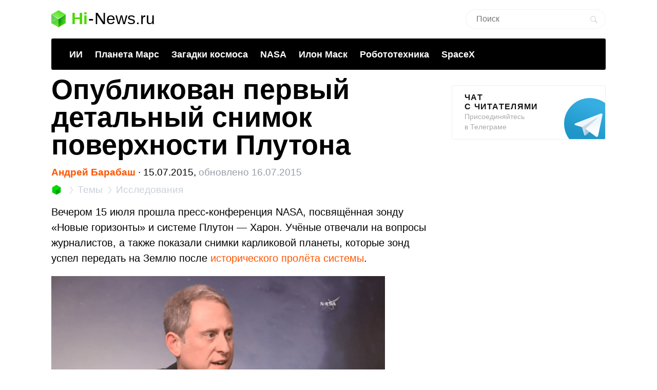

--- FILE ---
content_type: text/html; charset=utf-8
request_url: https://www.google.com/recaptcha/api2/aframe
body_size: 269
content:
<!DOCTYPE HTML><html><head><meta http-equiv="content-type" content="text/html; charset=UTF-8"></head><body><script nonce="MjkUodqEP7eQwJ_Hdv-zdw">/** Anti-fraud and anti-abuse applications only. See google.com/recaptcha */ try{var clients={'sodar':'https://pagead2.googlesyndication.com/pagead/sodar?'};window.addEventListener("message",function(a){try{if(a.source===window.parent){var b=JSON.parse(a.data);var c=clients[b['id']];if(c){var d=document.createElement('img');d.src=c+b['params']+'&rc='+(localStorage.getItem("rc::a")?sessionStorage.getItem("rc::b"):"");window.document.body.appendChild(d);sessionStorage.setItem("rc::e",parseInt(sessionStorage.getItem("rc::e")||0)+1);localStorage.setItem("rc::h",'1768764949727');}}}catch(b){}});window.parent.postMessage("_grecaptcha_ready", "*");}catch(b){}</script></body></html>